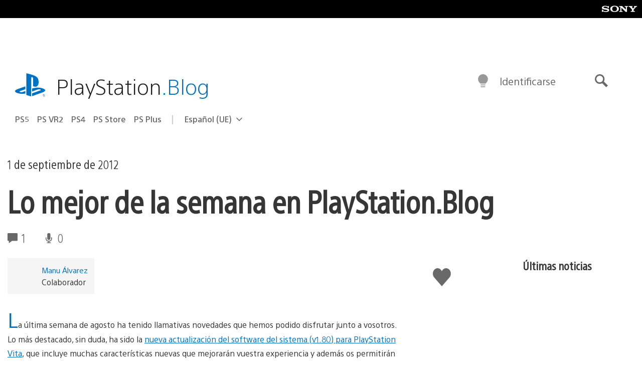

--- FILE ---
content_type: application/x-javascript;charset=utf-8
request_url: https://smetrics.aem.playstation.com/id?d_visid_ver=5.5.0&d_fieldgroup=A&mcorgid=BD260C0F53C9733E0A490D45%40AdobeOrg&mid=15561155620314322464543626126202326057&ts=1769115116570
body_size: -42
content:
{"mid":"15561155620314322464543626126202326057"}